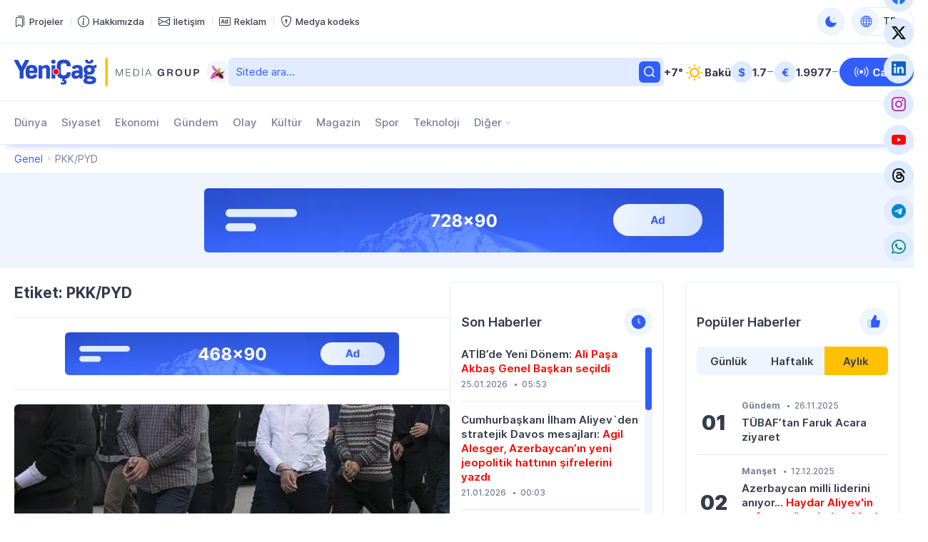

--- FILE ---
content_type: text/html; charset=UTF-8
request_url: https://yenicag.info/tag/pkkpyd/
body_size: 14018
content:
<!DOCTYPE html>
<html lang="tr" data-theme="light">
<head>
<meta charset="UTF-8" />
<meta name="viewport" content="width=device-width, initial-scale=1">
<meta http-equiv="x-dns-prefetch-control" content="on">
<link rel="preconnect" href="https://connect.facebook.net" crossorigin>
<link rel="preconnect" href="https://static.cloudflareinsights.com" crossorigin>
<link rel="dns-prefetch" href="https://googletagmanager.com">
<link rel="dns-prefetch" href="https://counter.yadro.ru">
<link rel="dns-prefetch" href="https://youtube.com">
<link rel="dns-prefetch" href="https://facebook.com">
<link rel="dns-prefetch" href="https://instagram.com">
<link rel="dns-prefetch" href="https://twitter.com">
<link rel="dns-prefetch" href="https://x.com">
<link rel="dns-prefetch" href="https://t.me">
<link rel="dns-prefetch" href="https://tiktok.com">
<title>PKK/PYD &#x2d; Yeni Çağ</title>
<meta name="robots" content="max-snippet:-1,max-image-preview:large,max-video-preview:-1" />
<link rel="canonical" href="https://yenicag.info/tag/pkkpyd" />
<link rel="next" href="https://yenicag.info/tag/pkkpyd/page/2" />
<meta property="og:type" content="website" />
<meta property="og:locale" content="tr_TR" />
<meta property="og:site_name" content="Yeni Çağ" />
<meta property="og:title" content="PKK/PYD" />
<meta property="og:url" content="https://yenicag.info/tag/pkkpyd" />
<meta property="og:image" content="https://yenicag.info/app/storage/2025/03/media-stream-mtu6a4.jpg" />
<meta property="og:image:width" content="1200" />
<meta property="og:image:height" content="630" />
<meta property="og:image:alt" content="media-stream" />
<meta name="twitter:card" content="summary_large_image" />
<meta name="twitter:title" content="PKK/PYD" />
<meta name="twitter:image" content="https://yenicag.info/app/storage/2025/03/media-stream-mtu6a4.jpg" />
<meta name="twitter:image:alt" content="media-stream" />
<meta name="google-site-verification" content="SPDYl4Rbu9aJzRpyV_sHzQq4yY9HDoPHPVWYvyITM08" />
<meta name="msvalidate.01" content="6A40A66DA7D53726D4CA89440A3E15C3" />
<meta name="yandex-verification" content="fff2485ea986077b" />
<script type="application/ld+json">{"@context":"https://schema.org","@graph":[{"@type":"WebSite","@id":"https://yenicag.info/#/schema/WebSite","url":"https://yenicag.info/","name":"Yeni Çağ","alternateName":"Yeni Çağ Media Group","description":"Şimdi bizim çağımız!","inLanguage":"tr","potentialAction":{"@type":"SearchAction","target":{"@type":"EntryPoint","urlTemplate":"https://yenicag.info/search/{search_term_string}"},"query-input":"required name=search_term_string"},"publisher":{"@type":"Organization","@id":"https://yenicag.info/#/schema/Organization","name":"Yeni Çağ Media Group","url":"https://yenicag.info/","sameAs":["https://facebook.com/yenicagmedia","https://x.com/yenicagmedia","https://instagram.com/yenicagmedia","https://youtube.com/yenicagmedia","http://linkedin.com/in/yenicagmedia"],"logo":{"@type":"ImageObject","url":"https://yenicag.info/app/storage/2025/01/media-favicon-3v7cil.png","contentUrl":"https://yenicag.info/app/storage/2025/01/media-favicon-3v7cil.png","width":512,"height":512,"contentSize":"232051"}}},{"@type":"CollectionPage","@id":"https://yenicag.info/tag/pkkpyd","url":"https://yenicag.info/tag/pkkpyd","name":"PKK/PYD &#x2d; Yeni Çağ","inLanguage":"tr","isPartOf":{"@id":"https://yenicag.info/#/schema/WebSite"},"breadcrumb":{"@type":"BreadcrumbList","@id":"https://yenicag.info/#/schema/BreadcrumbList","itemListElement":[{"@type":"ListItem","position":1,"item":"https://yenicag.info/","name":"Yeni Çağ"},{"@type":"ListItem","position":2,"name":"PKK/PYD"}]}}]}</script>
<link rel="alternate" type="application/rss+xml" href="https://yenicag.info/feed" title="Yeni Çağ"/>
<link rel="sitemap" type="application/xml" href="https://yenicag.info/sitemap.xml" title="Sitemap"/>
<link rel="sitemap" type="application/xml" href="https://yenicag.info/news-sitemap.xml" title="News Sitemap"/>
<meta name="theme-color" content="#ffffff" media="(prefers-color-scheme: light)">
<meta name="theme-color" content="#000000" media="(prefers-color-scheme: dark)">
<meta name="apple-mobile-web-app-title" content="Yeni Çağ">
<link rel="icon" type="image/png" href="https://yenicag.info/app/manifest/favicon-96x96.png?v=713e4d" sizes="96x96">
<link rel="icon" type="image/svg+xml" href="https://yenicag.info/app/manifest/favicon.svg?v=713e4d">
<link rel="apple-touch-icon" href="https://yenicag.info/app/manifest/apple-touch-icon.png?v=713e4d" sizes="180x180">
<link rel="manifest" href="https://yenicag.info/app/manifest/site.webmanifest?v=713e4d">
<link rel="alternate" hreflang="az" href="https://yenicag.az"/>
<link rel="alternate" hreflang="tr" href="https://yenicag.info"/>
<link rel="alternate" hreflang="ru" href="https://novayaepoxa.com"/>
<link rel="alternate" hreflang="x-default" href="https://yenicag.az"/>
<link rel='stylesheet' href='https://yenicag.info/app/frontend/main/assets/css/app.plugins.min.css?v=713e4d' media='all' />
<link rel='stylesheet' href='https://yenicag.info/app/frontend/main/assets/css/app.core.min.css?v=713e4d' media='all' />
<link rel='stylesheet' href='https://yenicag.info/app/frontend/main/assets/css/app.icon.min.css?v=713e4d' media='all' />
<link rel='stylesheet' href='https://yenicag.info/app/frontend/main/assets/css/app.font.min.css?v=713e4d' media='all' />
<link rel='stylesheet' href='https://yenicag.info/app/frontend/main/assets/css/app.desktop.min.css?v=713e4d' media='all' />
<script src="https://yenicag.info/app/frontend/main/assets/js/jquery.min.js?v=713e4d"></script>
<script>if (document.location.protocol != 'https:') {document.location = document.URL.replace(/^http:/i, 'https:');}</script>
<script>if ('serviceWorker' in navigator){navigator.serviceWorker.register('/service-worker.js').then(function(registration){}, function(error){console.log('Service worker registration failed:', error);});} else {console.log('Service workers are not supported.');}</script>
<!-- Google tag (gtag.js) -->
<script async src="https://www.googletagmanager.com/gtag/js?id=G-RY0ZCZX7E0"></script>
<script>
  window.dataLayer = window.dataLayer || [];
  function gtag(){dataLayer.push(arguments);}
  gtag('js', new Date());

  gtag('config', 'G-RY0ZCZX7E0');
</script>

<!-- Yandex.Metrika counter --> <script type="text/javascript" > (function(m,e,t,r,i,k,a){m[i]=m[i]||function(){(m[i].a=m[i].a||[]).push(arguments)}; m[i].l=1*new Date(); for (var j = 0; j < document.scripts.length; j++) {if (document.scripts[j].src === r) { return; }} k=e.createElement(t),a=e.getElementsByTagName(t)[0],k.async=1,k.src=r,a.parentNode.insertBefore(k,a)}) (window, document, "script", "https://mc.yandex.ru/metrika/tag.js", "ym"); ym(100401669, "init", { clickmap:true, trackLinks:true, accurateTrackBounce:true }); </script> <noscript><div><img src="https://mc.yandex.ru/watch/100401669" style="position:absolute; left:-9999px;" alt="" /></div></noscript> <!-- /Yandex.Metrika counter -->
</head>
<body id="app" class="is-chrome is-archive is-tag is-desktop">
<!-- Facebook tag (sdk.js) -->
<script>
  window.fbAsyncInit = function() {
    FB.init({
      appId      : '1770758326574664',
      xfbml      : true,
      version    : 'v22.0'
    });
    FB.AppEvents.logPageView();
  };

  (function(d, s, id){
     var js, fjs = d.getElementsByTagName(s)[0];
     if (d.getElementById(id)) {return;}
     js = d.createElement(s); js.id = id;
     js.src = "https://connect.facebook.net/tr_TR/sdk.js";
     fjs.parentNode.insertBefore(js, fjs);
   }(document, 'script', 'facebook-jssdk'));
</script>


<div id="overlay" class="overlay-area"></div>

<header id="header" class="header-area" role="banner" itemscope itemtype="http://schema.org/WPHeader">
    <section id="header-top" class="header-top-area">
        <div class="container">
            <div class="inner">
                <div class="inner-col">
                    <div class="area-menu">
                        <nav class="area-nav-pages"  aria_label="Sayfalar Gezintisi"><ul class="menu"><li class="menu-item has-icon"><span class="link"><a href="https://yenicagmediagroup.com/projects" target="_blank"title="Projeler sayfasına geç"aria-label="Projeler sayfasına geç"><span class="item-inner"><span class="icon"><i class="bi bi-bookmarks" aria-hidden="true"></i></span><span class="title before">Projeler</span></span></a></span></li><li class="menu-item has-icon"><span class="link"><a href="https://yenicag.info/about" title="Hakkımızda sayfasına geç"aria-label="Hakkımızda sayfasına geç"><span class="item-inner"><span class="icon"><i class="bi bi-info-circle" aria-hidden="true"></i></span><span class="title before">Hakkımızda</span></span></a></span></li><li class="menu-item has-icon"><span class="link"><a href="https://yenicag.info/contact" title="İletişim sayfasına geç"aria-label="İletişim sayfasına geç"><span class="item-inner"><span class="icon"><i class="bi bi-envelope" aria-hidden="true"></i></span><span class="title before">İletişim</span></span></a></span></li><li class="menu-item has-icon"><span class="link"><a href="https://yenicag.info/advertising" title="Reklam sayfasına geç"aria-label="Reklam sayfasına geç"><span class="item-inner"><span class="icon"><i class="bi bi-badge-ad" aria-hidden="true"></i></span><span class="title before">Reklam</span></span></a></span></li><li class="menu-item has-icon"><span class="link"><a href="https://yenicag.info/media-codex" title="Medya kodeks sayfasına geç"aria-label="Medya kodeks sayfasına geç"><span class="item-inner"><span class="icon"><i class="bi bi-shield-lock" aria-hidden="true"></i></span><span class="title before">Medya kodeks</span></span></a></span></li></ul></nav>
                    </div>
                </div>
                <div class="inner-col">
                    <div class="area-theme-switch">
                        <button class="light-mode-active" title="Temayı değiş" aria-label="Temayı değiş" type="button" data-theme-toggle><span class="icon"></span></button>
                    </div>
                    <div class="area-language-switch">
                        <div class="dropdown dropdown-checker"><button class="dropdown-toggle" title="Dili değiş" aria-label="Dili değiş" type="button" data-bs-toggle="dropdown" aria-expanded="false"><span class="icon"><i class="bi bi-globe"></i></span><span class="title">TR</span><span class="caret"></span></button><ul class="dropdown-menu"><li><h4 class="dropdown-header">Dili seçin</h4></li><li><hr class="dropdown-divider"></li><li class="tr active"><a href="https://www.yenicag.info" target="_self" title="Türkçe versiyonuna geç" aria-label="Türkçe versiyonuna geç" class="dropdown-item"><span class="icon"><img src="https://yenicag.info/app/storage/2025/01/tr.svg" width="64" height="64" alt="icon-0" class="me-2" decoding="async" loading="lazy"/></span><span class="title">Türkçe</span></a></li><li class="az"><a href="https://www.yenicag.az" target="_blank" title="Azərbaycan dili versiyasına keç" aria-label="Azərbaycan dili versiyasına keç" class="dropdown-item"><span class="icon"><img src="https://yenicag.info/app/storage/2025/01/az.svg" width="64" height="64" alt="icon-1" class="me-2" decoding="async" loading="lazy"/></span><span class="title">Azərbaycan dili</span></a></li><li class="ru"><a href="https://www.novayaepoxa.com/" target="_blank" title="Перейти на русскую версию" aria-label="Перейти на русскую версию" class="dropdown-item"><span class="icon"><img src="https://yenicag.info/app/storage/2025/01/ru.svg" width="64" height="64" alt="icon-2" class="me-2" decoding="async" loading="lazy"/></span><span class="title">Русский</span></a></li></ul></div>
                    </div>
                </div>
            </div>
        </div>
    </section>
    <section id="header-middle" class="header-middle-area">
        <div class="container">
            <div class="inner">
                <div class="inner-col">
                    <div class="area-logo">
                        <a href="https://yenicag.info/" title="Yeni Çağ - Şimdi bizim çağımız!" class="site-logo-link"><div class="site-logo-media"><img width="261" height="40" class="site-logo-image" src="https://yenicag.info/app/storage/2025/01/logo-header.svg" alt="yeni-cag" decoding="async" loading="lazy"/><img width="261" height="41" class="site-logo-image-dark" src="https://yenicag.info/app/storage/2025/01/logo-header-dark.svg" alt="yeni-cag" decoding="async" loading="lazy"/><img width="31" height="30" class="site-logo-icon" src="https://yenicag.info/app/storage/2025/01/media-logo-extra-xaribulbul-p3zbvs.png" alt="media-logo-extra-xaribulbul" decoding="async" loading="lazy"/></div><div class="site-logo-headline visually-hidden"><h2 class="site-title">Yeni Çağ</h2><p class="site-description">Şimdi bizim çağımız!</p></div></a>
                    </div>
                </div>
                <div class="inner-col">
                    <div class="area-search">
                        <form role="search"  method="get" class="search-form" action="https://yenicag.info/"><label for="search-form-2" class="visually-hidden">Ara</label><input type="search" id="search-form-2" name="s" class="search-field" autocomplete="off" minlength="3" placeholder="Sitede ara&hellip;" value="" required/><button type="submit" class="search-submit" title="Ara"><svg xmlns="http://www.w3.org/2000/svg" width="20" height="20" viewBox="0 0 20 20"><path d="M0,20v0ZM20,0V0ZM17.177,16.116l-2.728-2.727a7.012,7.012,0,1,0-1.06,1.06l2.727,2.728a.5.5,0,0,0,.707,0l.354-.354A.5.5,0,0,0,17.177,16.116ZM9,3.5A5.5,5.5,0,1,1,3.5,9,5.506,5.506,0,0,1,9,3.5Z" fill="currentColor"/></svg></form>
                    </div>
                </div>
                <div class="inner-col">
                    <div class="area-weather">
                        <a href="https://yenicag.info/weather" title="Hava durumu sayfasına geç" class="group"><div class="temp">+7&#176;</div><div class="condition"><img src="https://yenicag.info/app/frontend/main/assets/img/weather/clear.svg" with="30" height="30" alt="clear" decoding="async" loading="lazy"></div><div class="city">Bakü</div></a>
                    </div>
                </div>
                <div class="inner-col">
                    <div class="area-currency">
                        <a href="https://yenicag.info/currency" title="Döviz Kurları sayfasına geç" class="group"><div class="item"><div class="symbol">&#36;</div><div class="value">1.7</div><div class="status"><i class="bi bi-dash-lg neutral" aria-label="neutral"></i></div></div><div class="item"><div class="symbol">&#8364;</div><div class="value">1.9977</div><div class="status"><i class="bi bi-dash-lg neutral" aria-label="neutral"></i></div></div></a>
                    </div>
                </div>
                <div class="inner-col">
                    <div class="area-link">
                        <a href="https://yenicag.info/live" class="btn btn-color-01" title="Canlı yayın sayfasına geç" target="_self"><i class="bi bi-broadcast"></i><span>Canlı</span></a>
                    </div>
                </div>
            </div>
        </div>
    </section>
    <section id="header-bottom" class="header-bottom-area">
        <div class="container">
            <div class="inner">
                <div class="inner-col">
                    <div class="area-navigation">
                        <nav class="area-nav-categories"  aria_label="Kategori Gezintisi"><ul class="menu"><li class="menu-item"><span class="link"><a href="https://yenicag.info/category/dunya" title="Dünya sayfasına geç"aria-label="Dünya sayfasına geç">Dünya</a></span></li><li class="menu-item"><span class="link"><a href="https://yenicag.info/category/siyaset" title="Siyaset sayfasına geç"aria-label="Siyaset sayfasına geç">Siyaset</a></span></li><li class="menu-item"><span class="link"><a href="https://yenicag.info/category/ekonomi" title="Ekonomi sayfasına geç"aria-label="Ekonomi sayfasına geç">Ekonomi</a></span></li><li class="menu-item"><span class="link"><a href="https://yenicag.info/category/gundem" title="Gündem sayfasına geç"aria-label="Gündem sayfasına geç">Gündem</a></span></li><li class="menu-item"><span class="link"><a href="https://yenicag.info/category/olay" title="Olay sayfasına geç"aria-label="Olay sayfasına geç">Olay</a></span></li><li class="menu-item"><span class="link"><a href="https://yenicag.info/category/kultur" title="Kültür sayfasına geç"aria-label="Kültür sayfasına geç">Kültür</a></span></li><li class="menu-item"><span class="link"><a href="https://yenicag.info/category/magazin" title="Magazin sayfasına geç"aria-label="Magazin sayfasına geç">Magazin</a></span></li><li class="menu-item"><span class="link"><a href="https://yenicag.info/category/spor" title="Spor sayfasına geç"aria-label="Spor sayfasına geç">Spor</a></span></li><li class="menu-item"><span class="link"><a href="https://yenicag.info/category/teknoloji" title="Teknoloji sayfasına geç"aria-label="Teknoloji sayfasına geç">Teknoloji</a></span></li><li class="menu-item anchor has-child has-child-end"><span class="link"><a href="#" title="Diğer alt menüsünü aç"aria-label="Diğer alt menüsünü aç">Diğer</a><span class="caret"></span></span><ul class="submenu"><li class="menu-item"><span class="link"><a href="https://yenicag.info/category/roportaj" title="Röportaj sayfasına geç"aria-label="Röportaj sayfasına geç">Röportaj</a></span></li><li class="menu-item"><span class="link"><a href="https://yenicag.info/category/arastirma" title="Araştırma sayfasına geç"aria-label="Araştırma sayfasına geç">Araştırma</a></span></li><li class="menu-item"><span class="link"><a href="https://yenicag.info/category/analiz" title="Analiz sayfasına geç"aria-label="Analiz sayfasına geç">Analiz</a></span></li><li class="menu-item"><span class="link"><a href="https://yenicag.info/category/bilim" title="Bilim sayfasına geç"aria-label="Bilim sayfasına geç">Bilim</a></span></li><li class="menu-item"><span class="link"><a href="https://yenicag.info/category/egitim" title="Eğitim sayfasına geç"aria-label="Eğitim sayfasına geç">Eğitim</a></span></li><li class="menu-item"><span class="link"><a href="https://yenicag.info/category/saglik" title="Sağlık sayfasına geç"aria-label="Sağlık sayfasına geç">Sağlık</a></span></li><li class="menu-item"><span class="link"><a href="https://yenicag.info/category/yasam" title="Yaşam sayfasına geç"aria-label="Yaşam sayfasına geç">Yaşam</a></span></li><li class="menu-item"><span class="link"><a href="https://yenicag.info/category/ordu" title="Ordu sayfasına geç"aria-label="Ordu sayfasına geç">Ordu</a></span></li><li class="menu-item"><span class="link"><a href="https://yenicag.info/category/projects" title="Projeler sayfasına geç"aria-label="Projeler sayfasına geç">Projeler</a></span></li><li class="menu-item"><span class="link"><a href="https://yenicag.info/category/video-haberler" title="Video Haberler sayfasına geç"aria-label="Video Haberler sayfasına geç">Video Haberler</a></span></li><li class="menu-item"><span class="link"><a href="https://yenicag.info/category/foto-haberler" title="Foto Haberler sayfasına geç"aria-label="Foto Haberler sayfasına geç">Foto Haberler</a></span></li></ul></li></ul></nav>
                    </div>
                </div>
                <div class="inner-col">
                    <div class="area-social">
                        <div class="social-links-area colored-icon"><ul><li class="facebook has-icon"><a href="https://facebook.com/yenicagmedia" target="_blank" title="Facebook sayfamıza katıl" aria-label="Facebook sayfamıza katıl" rel="nofollow"><p class="links-caption"><span class="icon"><i class="bi bi-facebook"></i></span><span class="title visually-hidden before">Facebook</span></p></a></li><li class="twitter has-icon"><a href="https://www.x.com" target="_blank" title="Twiiter sayfamıza katıl" aria-label="Twiiter sayfamıza katıl" rel="nofollow"><p class="links-caption"><span class="icon"><i class="bi bi-twitter-x"></i></span><span class="title visually-hidden before">Twitter</span></p></a></li><li class="linkedin has-icon"><a href="http://linkedin.com/in/yenicagmedia" target="_blank" title="LinkedIn sayfamıza katıl" aria-label="LinkedIn sayfamıza katıl" rel="nofollow"><p class="links-caption"><span class="icon"><i class="bi bi-linkedin"></i></span><span class="title visually-hidden before">LinkedIn</span></p></a></li><li class="instagram has-icon"><a href="https://www.instagram.com/yenicagmedia" target="_blank" title="Instagram sayfamıza katıl" aria-label="Instagram sayfamıza katıl" rel="nofollow"><p class="links-caption"><span class="icon"><i class="bi bi-instagram"></i></span><span class="title visually-hidden before">Instagram</span></p></a></li><li class="youtube has-icon"><a href="https://www.youtube.com/yenicagmedia" target="_blank" title="YouTube kanalımıza katıl" aria-label="YouTube kanalımıza katıl" rel="nofollow"><p class="links-caption"><span class="icon"><i class="bi bi-youtube"></i></span><span class="title visually-hidden before">YouTube</span></p></a></li><li class="threads has-icon"><a href="https://www.threads.net/yenicagmedia" target="_blank" title="Thread sayfamıza katıl" aria-label="Thread sayfamıza katıl" rel="nofollow"><p class="links-caption"><span class="icon"><i class="bi bi-threads"></i></span><span class="title visually-hidden before">Threads</span></p></a></li><li class="telegram has-icon"><a href="https://t.me/yenicagaz" target="_blank" title="Telegram kanalımıza katıl" aria-label="Telegram kanalımıza katıl" rel="nofollow"><p class="links-caption"><span class="icon"><i class="bi bi-telegram"></i></span><span class="title visually-hidden before">Telegram</span></p></a></li><li class="whatsapp has-icon"><a href="https://whatsapp.com/channel/0029VaDKs9NBVJl3e5Rsbo3r" target="_blank" title="Whatsapp kanalımıza katıl" aria-label="Whatsapp kanalımıza katıl" rel="nofollow"><p class="links-caption"><span class="icon"><i class="bi bi-whatsapp"></i></span><span class="title visually-hidden before">Whatsapp</span></p></a></li></ul></div>
                    </div>
                </div>
            </div>
        </div>
    </section>
</header>

<section id="breadcrumb" class="breadcrumb-area">
    <div class="container">
        <div class="inner">
            <div class="inner-col">
                <nav class="area-trail scrollbar" aria-label="Gezinti"><ul class="list"><li class="item item-begin"><a href="https://yenicag.info" rel="home"><span>Genel</span></a></li><li class="item item-end"><span>PKK/PYD</span></li></ul></nav>
            </div>
        </div>
    </div>
</section>

<section id="ads-top" class="ads-top-area">
    <div class="container">
        <div class="area-widget widget-ads">
            <div id="widget_advertising-2" class="widget widget-ads widget_advertising_class widget-advertising"><div class="ads-container"><a href="https://yenicag.info/ads-click.php?id=251306&#038;redirect=https://yenicag.info/advertising" target="_blank" rel="nofollow"><img src="https://yenicag.info/app/storage/2025/02/media-Ads-728x90-n91lk6.png" alt="media-ads-728x90" width="728" height="90" decoding="async" loading="lazy"></a></div></div>        </div>
    </div>
</section>

<main id="main" class="main-area" role="main" itemscope itemtype="http://schema.org/WebPageElement">
    <section id="main-content" class="main-content-area">
        <div class="container">
            <div class="inner">
                <div class="inner-col-left">
                    <div class="inner-content">
                        <div class="inner-content-left">
                            <section class="area-content">
                                <div class="area-archive-details"><h1 class="title">Etiket: PKK/PYD</h1></div>
<div class="area-archive-widget area-widget"><div id="widget_advertising-3" class="widget widget-ads widget_advertising_class widget-advertising"><div class="ads-container"><a href="https://yenicag.info/ads-click.php?id=251307&#038;redirect=https://yenicag.info/advertising" target="_blank" rel="nofollow"><img src="https://yenicag.info/app/storage/2025/01/media-Ads-468x60-zexfaq.png" alt="media-ads-468x60" width="468" height="60" decoding="async" loading="lazy"></a></div></div></div>                                <div class="area-archive-list"><div class="area-archive-list-inner first-item-big"><article id="article-230049" class="article-item">
    <div class="article-inner">
        <div class="article-image"><figure class="featured-media"><a href="https://yenicag.info/ankarada-teror-operasyonu-17-gozalti" title="Ankara`da terör operasyonu: 17 gözaltı sayfasına geç" rel="bookmark"><img width="645" height="430" src="https://yenicag.info/app/storage/2018/10/Feto-davasi-645x430.jpg" class="featured-image" alt="featured-image-230049" decoding="async" loading="lazy"></a></figure></div>        <div class="article-caption">
            <h3 class="article-title"><a href="https://yenicag.info/ankarada-teror-operasyonu-17-gozalti" title="Ankara`da terör operasyonu: 17 gözaltı sayfasına geç" rel="bookmark">Ankara`da terör operasyonu:<span style="color: #ff0000"> 17 gözaltı</span></a></h3>            <div class="article-meta"><ul><li class="tax"><a href="https://yenicag.info/category/gundem" title="Gündem sayfasına geç" rel="bookmark">Gündem</a></li><li class="date date-only"><time class="published-date" datetime="2019-11-27T14:30:37+03:00">
				<span class="d">27 Kasım 2019</span>
			</time></li></ul></div>        </div>
    </div>
</article>
<article id="article-229795" class="article-item">
    <div class="article-inner">
        <div class="article-image"><figure class="featured-media"><a href="https://yenicag.info/turkiye-s-400leri-amerika-da-guleni-iade-etmeyecek-azerbaycanli-uzman" title="&#8220;Türkiye S-400`leri, Amerika da Gülen`i iade etmeyecek&#8221; &#8211; Azerbaycanlı uzman sayfasına geç" rel="bookmark"><img width="645" height="430" src="https://yenicag.info/app/storage/2019/11/Erdogan-2-645x430.jpg" class="featured-image" alt="featured-image-229795" decoding="async" loading="lazy"></a></figure></div>        <div class="article-caption">
            <h3 class="article-title"><a href="https://yenicag.info/turkiye-s-400leri-amerika-da-guleni-iade-etmeyecek-azerbaycanli-uzman" title="&#8220;Türkiye S-400`leri, Amerika da Gülen`i iade etmeyecek&#8221; &#8211; Azerbaycanlı uzman sayfasına geç" rel="bookmark"><span style="color: #ff0000">"Türkiye S-400`leri, Amerika da Gülen`i iade etmeyecek"</span> - Azerbaycanlı uzman</a></h3>            <div class="article-meta"><ul><li class="tax"><a href="https://yenicag.info/category/gundem" title="Gündem sayfasına geç" rel="bookmark">Gündem</a></li><li class="date date-only"><time class="published-date" datetime="2019-11-14T14:45:28+03:00">
				<span class="d">14 Kasım 2019</span>
			</time></li></ul></div>        </div>
    </div>
</article>
<article id="article-223583" class="article-item">
    <div class="article-inner">
        <div class="article-image"><figure class="featured-media"><a href="https://yenicag.info/suriyeden-turk-karakollarina-eylem-emri-kandilden" title="Suriye&#8217;den Türk karakollarına eylem emri Kandil&#8217;den sayfasına geç" rel="bookmark"><img width="645" height="430" src="https://yenicag.info/app/storage/2018/11/pkk-2-645x430.jpg" class="featured-image" alt="featured-image-223583" decoding="async" loading="lazy"></a></figure></div>        <div class="article-caption">
            <h3 class="article-title"><a href="https://yenicag.info/suriyeden-turk-karakollarina-eylem-emri-kandilden" title="Suriye&#8217;den Türk karakollarına eylem emri Kandil&#8217;den sayfasına geç" rel="bookmark">Suriye&#8217;den Türk karakollarına eylem emri Kandil&#8217;den</a></h3>            <div class="article-meta"><ul><li class="tax"><a href="https://yenicag.info/category/gundem" title="Gündem sayfasına geç" rel="bookmark">Gündem</a></li><li class="date date-only"><time class="published-date" datetime="2018-11-21T14:45:55+03:00">
				<span class="d">21 Kasım 2018</span>
			</time></li></ul></div>        </div>
    </div>
</article>
<article id="article-223407" class="article-item">
    <div class="article-inner">
        <div class="article-image"><figure class="featured-media"><a href="https://yenicag.info/pkk-elebaslari-hakkinda-bilgi-verene-surpriz-odul-adbden" title="PKK elebaşları hakkında bilgi verene sürpriz ödül: ADB&#8217;den sayfasına geç" rel="bookmark"><img width="645" height="430" src="https://yenicag.info/app/storage/2018/11/terroristler-645x430.jpg" class="featured-image" alt="featured-image-223407" decoding="async" loading="lazy"></a></figure></div>        <div class="article-caption">
            <h3 class="article-title"><a href="https://yenicag.info/pkk-elebaslari-hakkinda-bilgi-verene-surpriz-odul-adbden" title="PKK elebaşları hakkında bilgi verene sürpriz ödül: ADB&#8217;den sayfasına geç" rel="bookmark">PKK elebaşları hakkında bilgi verene sürpriz ödül: <span style="color: #ff0000;">ADB'den</span></a></h3>            <div class="article-meta"><ul><li class="tax"><a href="https://yenicag.info/category/gundem" title="Gündem sayfasına geç" rel="bookmark">Gündem</a></li><li class="date date-only"><time class="published-date" datetime="2018-11-07T11:51:55+03:00">
				<span class="d">7 Kasım 2018</span>
			</time></li></ul></div>        </div>
    </div>
</article>
<article id="article-223022" class="article-item">
    <div class="article-inner">
        <div class="article-image"><figure class="featured-media"><a href="https://yenicag.info/almanyada-binlerce-pkk-mensubu-rahatca-dolasmaktadir-erdogan" title="Almanya&#8217;da binlerce PKK mensubu rahatca dolaşmaktadır &#8211; Erdoğan sayfasına geç" rel="bookmark"><img width="645" height="430" src="https://yenicag.info/app/storage/2018/09/Erdogan-esas-645x430.jpg" class="featured-image" alt="featured-image-223022" decoding="async" loading="lazy"></a></figure></div>        <div class="article-caption">
            <h3 class="article-title"><a href="https://yenicag.info/almanyada-binlerce-pkk-mensubu-rahatca-dolasmaktadir-erdogan" title="Almanya&#8217;da binlerce PKK mensubu rahatca dolaşmaktadır &#8211; Erdoğan sayfasına geç" rel="bookmark">Almanya'da binlerce PKK mensubu rahatca dolaşmaktadır - <span style="color: #ff0000;">Erdoğan</span></a></h3>            <div class="article-meta"><ul><li class="tax"><a href="https://yenicag.info/category/gundem" title="Gündem sayfasına geç" rel="bookmark">Gündem</a></li><li class="date date-only"><time class="published-date" datetime="2018-09-29T10:02:11+03:00">
				<span class="d">29 Eylül 2018</span>
			</time></li></ul></div>        </div>
    </div>
</article>
<article id="article-222999" class="article-item">
    <div class="article-inner">
        <div class="article-image"><figure class="featured-media"><a href="https://yenicag.info/pkkya-ait-siginak-barinak-ve-silah-mevzileri-imha-edildi" title="PKK&#8217;ya ait sığınak, barınak ve silah mevzileri imha edildi sayfasına geç" rel="bookmark"><img width="645" height="430" src="https://yenicag.info/app/storage/2018/09/Hava-herakati-645x430.jpg" class="featured-image" alt="featured-image-222999" decoding="async" loading="lazy"></a></figure></div>        <div class="article-caption">
            <h3 class="article-title"><a href="https://yenicag.info/pkkya-ait-siginak-barinak-ve-silah-mevzileri-imha-edildi" title="PKK&#8217;ya ait sığınak, barınak ve silah mevzileri imha edildi sayfasına geç" rel="bookmark">PKK&#8217;ya ait sığınak, barınak ve silah mevzileri imha edildi</a></h3>            <div class="article-meta"><ul><li class="tax"><a href="https://yenicag.info/category/gundem" title="Gündem sayfasına geç" rel="bookmark">Gündem</a></li><li class="date date-only"><time class="published-date" datetime="2018-09-27T10:33:09+03:00">
				<span class="d">27 Eylül 2018</span>
			</time></li></ul></div>        </div>
    </div>
</article>
<article id="article-222948" class="article-item">
    <div class="article-inner">
        <div class="article-image"><figure class="featured-media"><a href="https://yenicag.info/adbden-ypg-pkk-bolgesine-askeri-sevkiyat" title="ADB&#8217;den YPG/PKK bölgesine askeri sevkiyat sayfasına geç" rel="bookmark"><img width="645" height="430" src="https://yenicag.info/app/storage/2018/09/Muhummat-645x430.jpg" class="featured-image" alt="featured-image-222948" decoding="async" loading="lazy"></a></figure></div>        <div class="article-caption">
            <h3 class="article-title"><a href="https://yenicag.info/adbden-ypg-pkk-bolgesine-askeri-sevkiyat" title="ADB&#8217;den YPG/PKK bölgesine askeri sevkiyat sayfasına geç" rel="bookmark">ADB&#8217;den YPG/PKK bölgesine askeri sevkiyat</a></h3>            <div class="article-meta"><ul><li class="tax"><a href="https://yenicag.info/category/gundem" title="Gündem sayfasına geç" rel="bookmark">Gündem</a></li><li class="date date-only"><time class="published-date" datetime="2018-09-21T14:57:26+03:00">
				<span class="d">21 Eylül 2018</span>
			</time></li></ul></div>        </div>
    </div>
</article>
<article id="article-222055" class="article-item">
    <div class="article-inner">
        <div class="article-image"><figure class="featured-media"><a href="https://yenicag.info/batmandan-aci-haber-pkkdan-kalles-pusu" title="Batman&#8217;dan acı haber: PKK&#8217;dan kalleş pusu sayfasına geç" rel="bookmark"><img width="645" height="360" src="https://yenicag.info/app/storage/2018/01/afrin-den-kara-haber-geldi-1-askerimiz-sehit-oldu_10483928_62-645x360.jpg" class="featured-image" alt="featured-image-222055" decoding="async" loading="lazy"></a></figure></div>        <div class="article-caption">
            <h3 class="article-title"><a href="https://yenicag.info/batmandan-aci-haber-pkkdan-kalles-pusu" title="Batman&#8217;dan acı haber: PKK&#8217;dan kalleş pusu sayfasına geç" rel="bookmark">Batman&#8217;dan acı haber: PKK&#8217;dan kalleş pusu</a></h3>            <div class="article-meta"><ul><li class="tax"><a href="https://yenicag.info/category/gundem" title="Gündem sayfasına geç" rel="bookmark">Gündem</a></li><li class="date date-only"><time class="published-date" datetime="2018-03-24T18:28:13+03:00">
				<span class="d">24 Mart 2018</span>
			</time></li></ul></div>        </div>
    </div>
</article>
<article id="article-221909" class="article-item">
    <div class="article-inner">
        <div class="article-image"><figure class="featured-media"><a href="https://yenicag.info/eylem-icin-istanbula-gelen-pkklilar-yakalandi" title="Eylem için İstanbul&#8217;a gelen PKK’lılar yakalandı sayfasına geç" rel="bookmark"><img width="645" height="430" src="https://yenicag.info/app/storage/2017/04/tr.yencag.az_2017-04-07_09-38-59-645x430.jpg" class="featured-image" alt="featured-image-221909" decoding="async" loading="lazy"></a></figure></div>        <div class="article-caption">
            <h3 class="article-title"><a href="https://yenicag.info/eylem-icin-istanbula-gelen-pkklilar-yakalandi" title="Eylem için İstanbul&#8217;a gelen PKK’lılar yakalandı sayfasına geç" rel="bookmark">Eylem için İstanbul&#8217;a gelen PKK’lılar yakalandı</a></h3>            <div class="article-meta"><ul><li class="tax"><a href="https://yenicag.info/category/olay" title="Olay sayfasına geç" rel="bookmark">Olay</a></li><li class="date date-only"><time class="published-date" datetime="2018-03-18T13:21:19+03:00">
				<span class="d">18 Mart 2018</span>
			</time></li></ul></div>        </div>
    </div>
</article>
<article id="article-220951" class="article-item">
    <div class="article-inner">
        <div class="article-image"><figure class="featured-media"><a href="https://yenicag.info/esad-rejimine-bagli-gucler-afrine-girmeye-basladi" title="Esad rejimine bağlı güçler, Afrin&#8217;e girmeye başladı sayfasına geç" rel="bookmark"><img width="645" height="369" src="https://yenicag.info/app/storage/2017/02/tr.yencag.az_2017-02-25_09-57-59-645x369.jpg" class="featured-image" alt="featured-image-220951" decoding="async" loading="lazy"></a></figure></div>        <div class="article-caption">
            <h3 class="article-title"><a href="https://yenicag.info/esad-rejimine-bagli-gucler-afrine-girmeye-basladi" title="Esad rejimine bağlı güçler, Afrin&#8217;e girmeye başladı sayfasına geç" rel="bookmark">Esad rejimine bağlı güçler, Afrin&#8217;e girmeye başladı</a></h3>            <div class="article-meta"><ul><li class="tax"><a href="https://yenicag.info/category/gundem" title="Gündem sayfasına geç" rel="bookmark">Gündem</a></li><li class="date date-only"><time class="published-date" datetime="2018-02-20T21:41:29+03:00">
				<span class="d">20 Şubat 2018</span>
			</time></li></ul></div>        </div>
    </div>
</article>
</div><nav class="pagination"><ul><li class="item active"><span aria-current="page" class="item-numbers current">1</span></li><li class="item"><a title="Sayfa 2" aria-label="Sayfa 2" class="item-numbers" href="https://yenicag.info/tag/pkkpyd/page/2">2</a></li><li class="item next"><a title="İlerideki sayfa" aria-label="İlerideki sayfa"  class="next item-numbers" href="https://yenicag.info/tag/pkkpyd/page/2"><i class="bi bi-chevron-right"></i></a></li></ul></nav></div>                            </section>
                        </div>
                        <div class="inner-content-right">
                            <aside class="area-widget">
                                <div id="widget_lent-2" class="widget widget_lent_class widget-lent"><h4 class="widget-title"><span class="widget-title-inner"><span class="widget-title-text">Son Haberler</span><span class="widget-title-icon"><img src="https://yenicag.info/app/storage/2025/02/widget-lent.svg" alt="widget-title-icon" width="25" height="25" decoding="async" loading="lazy"></span></span></h4><div class="widget-container"><div class="lent-start"><div class="lent-scroll" data-simplebar data-simplebar-auto-hide="false"><div class="widget-inner"><div class="article-item"><div class="article-inner"><div class="article-caption"><div class="article-title"><a href="https://yenicag.info/atib-de-yeni-donem-ali-pasa-akbas-genel-baskan-secildi" title="ATİB’de Yeni Dönem: Ali Paşa Akbaş Genel Başkan seçildi sayfasına geç" rel="bookmark">ATİB’de Yeni Dönem: <span style="color: #ff0000;">Ali Paşa Akbaş Genel Başkan seçildi</span></a></div><div class="article-meta"><ul><li class="date date-only"><time class="published-date" datetime="2026-01-25T05:53:57+03:00"><span class="d">25.01.2026</span></time></li><li class="date date-only"><time class="published-date" datetime="2026-01-25T05:53:57+03:00"><span class="d">05:53</span></time></li></ul></div></div></div></div><div class="article-item"><div class="article-inner"><div class="article-caption"><div class="article-title"><a href="https://yenicag.info/cumhurbaskani-ilham-aliyev-den-stratejik-davos-mesajlari-agil-alesger-azerbaycan-in-yeni-jeopolitik-hattinin-sifrelerini-yazdi" title="Cumhurbaşkanı İlham Aliyev`den stratejik Davos mesajları: Agil Alesger, Azerbaycan’ın yeni jeopolitik hattının şifrelerini yazdı  sayfasına geç" rel="bookmark">Cumhurbaşkanı İlham Aliyev`den stratejik Davos mesajları: <span style="color: #ff0000;">Agil Alesger, Azerbaycan’ın yeni jeopolitik hattının şifrelerini yazdı </span></a></div><div class="article-meta"><ul><li class="date date-only"><time class="published-date" datetime="2026-01-21T00:03:38+03:00"><span class="d">21.01.2026</span></time></li><li class="date date-only"><time class="published-date" datetime="2026-01-21T00:03:38+03:00"><span class="d">00:03</span></time></li></ul></div></div></div></div><div class="article-item"><div class="article-inner"><div class="article-caption"><div class="article-title"><a href="https://yenicag.info/20-ocak-katliami-nin-36-yil-donumu" title="20 Ocak Katliamı&#8217;nın 36. yıl dönümü sayfasına geç" rel="bookmark">20 Ocak Katliamı&#8217;nın 36. yıl dönümü</a></div><div class="article-meta"><ul><li class="date date-only"><time class="published-date" datetime="2026-01-20T09:05:22+03:00"><span class="d">20.01.2026</span></time></li><li class="date date-only"><time class="published-date" datetime="2026-01-20T09:05:22+03:00"><span class="d">09:05</span></time></li></ul></div></div></div></div><div class="article-item"><div class="article-inner"><div class="article-caption"><div class="article-title"><a href="https://yenicag.info/susturulan-halktan-galip-millete" title="Susturulan halktan galip millete sayfasına geç" rel="bookmark">Susturulan halktan galip millete</a></div><div class="article-meta"><ul><li class="date date-only"><time class="published-date" datetime="2026-01-19T18:58:36+03:00"><span class="d">19.01.2026</span></time></li><li class="date date-only"><time class="published-date" datetime="2026-01-19T18:58:36+03:00"><span class="d">18:58</span></time></li></ul></div></div></div></div><div class="article-item"><div class="article-inner"><div class="article-caption"><div class="article-title"><a href="https://yenicag.info/guney-azerbaycanlilar-iran-rejimini-protesto-etti" title="Güney Azerbaycanlılar İran rejimini protesto etti sayfasına geç" rel="bookmark">Güney Azerbaycanlılar İran rejimini protesto etti</a></div><div class="article-meta"><ul><li class="date date-only"><time class="published-date" datetime="2026-01-19T15:17:22+03:00"><span class="d">19.01.2026</span></time></li><li class="date date-only"><time class="published-date" datetime="2026-01-19T15:17:22+03:00"><span class="d">15:17</span></time></li></ul></div></div></div></div><div class="article-item"><div class="article-inner"><div class="article-caption"><div class="article-title"><a href="https://yenicag.info/mulki-idare-camiasinin-sesi-daha-gur-cikacak-mia-medya-grubu-geliyor" title="Mülki İdare camiasının sesi daha gür çıkacak! MİA Medya Grubu geliyor&#8230; sayfasına geç" rel="bookmark">Mülki İdare camiasının sesi daha gür çıkacak! <span style="color: #ff0000;">MİA Medya Grubu geliyor...</span></a></div><div class="article-meta"><ul><li class="date date-only"><time class="published-date" datetime="2026-01-18T23:45:17+03:00"><span class="d">18.01.2026</span></time></li><li class="date date-only"><time class="published-date" datetime="2026-01-18T23:45:17+03:00"><span class="d">23:45</span></time></li></ul></div></div></div></div><div class="article-item"><div class="article-inner"><div class="article-caption"><div class="article-title"><a href="https://yenicag.info/iran-da-yanlislara-karsi-yapilan-daha-buyuk-yanlislar-tenzile-rustemhanli-yaziyor" title="İran’da yanlışlara karşı yapılan daha büyük yanlışlar &#8211; Tenzile Rüstemhanlı yazıyor sayfasına geç" rel="bookmark">İran’da yanlışlara karşı yapılan daha büyük yanlışlar -<span style="color: #ff0000;"> Tenzile Rüstemhanlı yazıyor</span></a></div><div class="article-meta"><ul><li class="date date-only"><time class="published-date" datetime="2026-01-13T09:17:02+03:00"><span class="d">13.01.2026</span></time></li><li class="date date-only"><time class="published-date" datetime="2026-01-13T09:17:02+03:00"><span class="d">09:17</span></time></li></ul></div></div></div></div><div class="article-item"><div class="article-inner"><div class="article-caption"><div class="article-title"><a href="https://yenicag.info/t-c-ticaret-bakanligi-ndan-turkchem-2026-fuari-katilimcilarina-destek" title="T.C. Ticaret Bakanlığı’ndan TURKCHEM 2026 Fuarı Katılımcılarına Destek sayfasına geç" rel="bookmark">T.C. Ticaret Bakanlığı’ndan TURKCHEM 2026 Fuarı Katılımcılarına Destek</a></div><div class="article-meta"><ul><li class="date date-only"><time class="published-date" datetime="2026-01-12T14:53:42+03:00"><span class="d">12.01.2026</span></time></li><li class="date date-only"><time class="published-date" datetime="2026-01-12T14:53:42+03:00"><span class="d">14:53</span></time></li></ul></div></div></div></div><div class="article-item"><div class="article-inner"><div class="article-caption"><div class="article-title"><a href="https://yenicag.info/bir-dusman-tweeti-turkiye-yi-tek-yumruk-yapti-azerbaycan-milletvekili-tenzile-rustemhanli-yaziyor" title="Bir düşman tweeti Türkiye’yi tek yumruk yaptı – Azerbaycan Milletvekili Tenzile Rüstemhanlı yazıyor sayfasına geç" rel="bookmark">Bir düşman tweeti Türkiye’yi tek yumruk yaptı – <span style="color: #ff0000;">Azerbaycan Milletvekili Tenzile Rüstemhanlı yazıyor</span></a></div><div class="article-meta"><ul><li class="date date-only"><time class="published-date" datetime="2026-01-09T16:41:03+03:00"><span class="d">09.01.2026</span></time></li><li class="date date-only"><time class="published-date" datetime="2026-01-09T16:41:03+03:00"><span class="d">16:41</span></time></li></ul></div></div></div></div><div class="article-item"><div class="article-inner"><div class="article-caption"><div class="article-title"><a href="https://yenicag.info/azerbaycan-kazakistan-ve-turkmenistan-dunyayi-birbirine-baglayacak" title="Azerbaycan, Kazakistan ve Türkmenistan dünyayı birbirine bağlayacak sayfasına geç" rel="bookmark">Azerbaycan, Kazakistan ve Türkmenistan dünyayı birbirine bağlayacak</a></div><div class="article-meta"><ul><li class="date date-only"><time class="published-date" datetime="2026-01-07T17:03:38+03:00"><span class="d">07.01.2026</span></time></li><li class="date date-only"><time class="published-date" datetime="2026-01-07T17:03:38+03:00"><span class="d">17:03</span></time></li></ul></div></div></div></div><div class="article-item"><div class="article-inner"><div class="article-caption"><div class="article-title"><a href="https://yenicag.info/turk-devletleri-dunya-ortalamasinin-iki-kati-buyudu" title="Türk devletleri dünya ortalamasının iki katı büyüdü sayfasına geç" rel="bookmark">Türk devletleri dünya ortalamasının iki katı büyüdü</a></div><div class="article-meta"><ul><li class="date date-only"><time class="published-date" datetime="2026-01-07T13:52:10+03:00"><span class="d">07.01.2026</span></time></li><li class="date date-only"><time class="published-date" datetime="2026-01-07T13:52:10+03:00"><span class="d">13:52</span></time></li></ul></div></div></div></div><div class="article-item"><div class="article-inner"><div class="article-caption"><div class="article-title"><a href="https://yenicag.info/kazakistan-cumhurbaskani-kasim-comert-tokayev-sembolik-bir-isme-sahip-olan-turkistan-gazetesine-roportaj-verdi" title="Kazakistan Cumhurbaşkanı Kasım Cömert Tokayev, sembolik bir isme sahip olan “Türkistan” gazetesine röportaj verdi sayfasına geç" rel="bookmark">Kazakistan Cumhurbaşkanı Kasım Cömert Tokayev, sembolik bir isme sahip olan “Türkistan” gazetesine röportaj verdi</a></div><div class="article-meta"><ul><li class="date date-only"><time class="published-date" datetime="2026-01-06T10:58:47+03:00"><span class="d">06.01.2026</span></time></li><li class="date date-only"><time class="published-date" datetime="2026-01-06T10:58:47+03:00"><span class="d">10:58</span></time></li></ul></div></div></div></div><div class="article-item"><div class="article-inner"><div class="article-caption"><div class="article-title"><a href="https://yenicag.info/cumhurbaskani-aliyev-abd-senatosu-silahli-kuvvetler-komitesi-uyelerini-kabul-etti" title="Cumhurbaşkanı Aliyev, ABD Senatosu Silahlı Kuvvetler Komitesi üyelerini kabul etti sayfasına geç" rel="bookmark">Cumhurbaşkanı Aliyev, ABD Senatosu Silahlı Kuvvetler Komitesi üyelerini kabul etti</a></div><div class="article-meta"><ul><li class="date date-only"><time class="published-date" datetime="2026-01-04T17:48:24+03:00"><span class="d">04.01.2026</span></time></li><li class="date date-only"><time class="published-date" datetime="2026-01-04T17:48:24+03:00"><span class="d">17:48</span></time></li></ul></div></div></div></div><div class="article-item"><div class="article-inner"><div class="article-caption"><div class="article-title"><a href="https://yenicag.info/dunya-azerbaycanlilar-dayanisma-gunu-istanbul-da-kutlandi" title="Dünya Azerbaycanlılar Dayanışma Günü İstanbul’da Kutlandı sayfasına geç" rel="bookmark">Dünya Azerbaycanlılar Dayanışma Günü İstanbul’da Kutlandı</a></div><div class="article-meta"><ul><li class="date date-only"><time class="published-date" datetime="2025-12-29T14:48:23+03:00"><span class="d">29.12.2025</span></time></li><li class="date date-only"><time class="published-date" datetime="2025-12-29T14:48:23+03:00"><span class="d">14:48</span></time></li></ul></div></div></div></div><div class="article-item"><div class="article-inner"><div class="article-caption"><div class="article-title"><a href="https://yenicag.info/yalova-da-duzenlenen-teror-orgutu-deas-operasyonunda-3-polis-sehit-oldu" title="Yalova&#8217;da düzenlenen terör örgütü DEAŞ operasyonunda 3 polis şehit oldu sayfasına geç" rel="bookmark">Yalova&#8217;da düzenlenen terör örgütü DEAŞ operasyonunda 3 polis şehit oldu</a></div><div class="article-meta"><ul><li class="date date-only"><time class="published-date" datetime="2025-12-29T11:54:51+03:00"><span class="d">29.12.2025</span></time></li><li class="date date-only"><time class="published-date" datetime="2025-12-29T11:54:51+03:00"><span class="d">11:54</span></time></li></ul></div></div></div></div><div class="article-item"><div class="article-inner"><div class="article-caption"><div class="article-title"><a href="https://yenicag.info/kazakistan-gecen-yil-dusurulen-azerbaycan-ucagina-iliskin-sorusturma-ara-raporunu-yayimladi" title="Kazakistan geçen yıl düşürülen Azerbaycan uçağına ilişkin soruşturma ara raporunu yayımladı sayfasına geç" rel="bookmark">Kazakistan geçen yıl düşürülen Azerbaycan uçağına ilişkin soruşturma ara raporunu yayımladı</a></div><div class="article-meta"><ul><li class="date date-only"><time class="published-date" datetime="2025-12-26T17:54:30+03:00"><span class="d">26.12.2025</span></time></li><li class="date date-only"><time class="published-date" datetime="2025-12-26T17:54:30+03:00"><span class="d">17:54</span></time></li></ul></div></div></div></div><div class="article-item"><div class="article-inner"><div class="article-caption"><div class="article-title"><a href="https://yenicag.info/azerbaycan-da-yenilenmis-50-manatlik-banknotlar-dolasima-girdi" title="Azerbaycan’da yenilenmiş 50 manatlık banknotlar dolaşıma girdi sayfasına geç" rel="bookmark">Azerbaycan’da yenilenmiş 50 manatlık banknotlar dolaşıma girdi</a></div><div class="article-meta"><ul><li class="date date-only"><time class="published-date" datetime="2025-12-26T14:54:16+03:00"><span class="d">26.12.2025</span></time></li><li class="date date-only"><time class="published-date" datetime="2025-12-26T14:54:16+03:00"><span class="d">14:54</span></time></li></ul></div></div></div></div><div class="article-item"><div class="article-inner"><div class="article-caption"><div class="article-title"><a href="https://yenicag.info/aygun-attar-dan-ilham-aliyev-e-dogum-gunu-tebrigi-turk-milletinin-duygularina-tercuman-olan-yigit-devlet-baskani" title="Aygün Attar`dan İlham Aliyev`e doğum günü TEBRİĞİ: &#8220;Türk milletinin duygularına tercüman olan yiğit Devlet Başkanı&#8221; sayfasına geç" rel="bookmark">Aygün Attar`dan İlham Aliyev`e doğum günü TEBRİĞİ: <span style="color: #ff0000;">"Türk milletinin duygularına tercüman olan yiğit Devlet Başkanı"</span></a></div><div class="article-meta"><ul><li class="date date-only"><time class="published-date" datetime="2025-12-24T11:09:10+03:00"><span class="d">24.12.2025</span></time></li><li class="date date-only"><time class="published-date" datetime="2025-12-24T11:09:10+03:00"><span class="d">11:09</span></time></li></ul></div></div></div></div><div class="article-item"><div class="article-inner"><div class="article-caption"><div class="article-title"><a href="https://yenicag.info/ratem-de-degisim-kazandi-vedat-gundogan-baskan-secildi" title="RATEM&#8217;de değişim kazandı; Vedat Gündoğan başkan seçildi sayfasına geç" rel="bookmark">RATEM&#8217;de değişim kazandı; Vedat Gündoğan başkan seçildi</a></div><div class="article-meta"><ul><li class="date date-only"><time class="published-date" datetime="2025-12-22T14:45:38+03:00"><span class="d">22.12.2025</span></time></li><li class="date date-only"><time class="published-date" datetime="2025-12-22T14:45:38+03:00"><span class="d">14:45</span></time></li></ul></div></div></div></div><div class="article-item"><div class="article-inner"><div class="article-caption"><div class="article-title"><a href="https://yenicag.info/cumhurbaskani-yardimcisi-yilmaz-azerbaycan-da" title="Cumhurbaşkanı Yardımcısı Yılmaz, Azerbaycan&#8217;da sayfasına geç" rel="bookmark">Cumhurbaşkanı Yardımcısı Yılmaz, Azerbaycan&#8217;da</a></div><div class="article-meta"><ul><li class="date date-only"><time class="published-date" datetime="2025-12-22T14:29:19+03:00"><span class="d">22.12.2025</span></time></li><li class="date date-only"><time class="published-date" datetime="2025-12-22T14:29:19+03:00"><span class="d">14:29</span></time></li></ul></div></div></div></div><div class="article-item"><div class="article-inner"><div class="article-caption"><div class="article-title"><a href="https://yenicag.info/turkiye-ve-azerbaycan-tercihli-ticaret-anlasmasi-cercevesini-daha-da-genisletiyor" title="Türkiye ve Azerbaycan, Tercihli Ticaret Anlaşması çerçevesini daha da genişletiyor sayfasına geç" rel="bookmark">Türkiye ve Azerbaycan, Tercihli Ticaret Anlaşması çerçevesini daha da genişletiyor</a></div><div class="article-meta"><ul><li class="date date-only"><time class="published-date" datetime="2025-12-18T12:18:25+03:00"><span class="d">18.12.2025</span></time></li><li class="date date-only"><time class="published-date" datetime="2025-12-18T12:18:25+03:00"><span class="d">12:18</span></time></li></ul></div></div></div></div><div class="article-item"><div class="article-inner"><div class="article-caption"><div class="article-title"><a href="https://yenicag.info/ratem-baskan-adayi-gundogan-yerel-radyolarin-telif-ucretini-ratem-odeyecek" title="RATEM Başkan Adayı Gündoğan: Yerel Radyoların Telif Ücretini RATEM ödeyecek sayfasına geç" rel="bookmark">RATEM Başkan Adayı Gündoğan: Yerel Radyoların Telif Ücretini RATEM ödeyecek</a></div><div class="article-meta"><ul><li class="date date-only"><time class="published-date" datetime="2025-12-16T15:31:14+03:00"><span class="d">16.12.2025</span></time></li><li class="date date-only"><time class="published-date" datetime="2025-12-16T15:31:14+03:00"><span class="d">15:31</span></time></li></ul></div></div></div></div><div class="article-item"><div class="article-inner"><div class="article-caption"><div class="article-title"><a href="https://yenicag.info/azerbaycan-milli-liderini-aniyor-haydar-aliyev-in-vefatinin-uzerinden-22-yil-gecti" title="Azerbaycan milli liderini anıyor&#8230; Haydar Aliyev&#8217;in vefatının üzerinden 22 yıl geçti sayfasına geç" rel="bookmark">Azerbaycan milli liderini anıyor... <span style="color: #ff0000;">Haydar Aliyev'in vefatının üzerinden 22 yıl geçti</span></a></div><div class="article-meta"><ul><li class="date date-only"><time class="published-date" datetime="2025-12-12T10:40:39+03:00"><span class="d">12.12.2025</span></time></li><li class="date date-only"><time class="published-date" datetime="2025-12-12T10:40:39+03:00"><span class="d">10:40</span></time></li></ul></div></div></div></div><div class="article-item"><div class="article-inner"><div class="article-caption"><div class="article-title"><a href="https://yenicag.info/mustafa-sentop-tan-yeni-anayasa-cumhurbaskanligi-gorev-suresi-ve-can-atalay-karari-hakkinda-onemli-aciklamalar" title="Mustafa Şentop’tan Yeni Anayasa, Cumhurbaşkanlığı Görev Süresi ve Can Atalay Kararı Hakkında Önemli Açıklamalar sayfasına geç" rel="bookmark">Mustafa Şentop’tan Yeni Anayasa, Cumhurbaşkanlığı Görev Süresi ve Can Atalay Kararı Hakkında Önemli Açıklamalar</a></div><div class="article-meta"><ul><li class="date date-only"><time class="published-date" datetime="2025-12-11T18:17:39+03:00"><span class="d">11.12.2025</span></time></li><li class="date date-only"><time class="published-date" datetime="2025-12-11T18:17:39+03:00"><span class="d">18:17</span></time></li></ul></div></div></div></div><div class="article-item"><div class="article-inner"><div class="article-caption"><div class="article-title"><a href="https://yenicag.info/azerbaycan-in-tdt-donem-baskanligi-ankara-daki-panelde-ele-alindi" title="Azerbaycan&#8217;ın TDT Dönem Başkanlığı Ankara&#8217;daki panelde ele alındı sayfasına geç" rel="bookmark">Azerbaycan&#8217;ın TDT Dönem Başkanlığı Ankara&#8217;daki panelde ele alındı</a></div><div class="article-meta"><ul><li class="date date-only"><time class="published-date" datetime="2025-12-11T07:57:16+03:00"><span class="d">11.12.2025</span></time></li><li class="date date-only"><time class="published-date" datetime="2025-12-11T07:57:16+03:00"><span class="d">07:57</span></time></li></ul></div></div></div></div><div class="article-item"><div class="article-inner"><div class="article-caption"><div class="article-title"><a href="https://yenicag.info/baku-de-tdt-calisma-istihdam-ve-sosyal-koruma-bakanlari-1-toplantisi-yapildi" title="Bakü&#8217;de TDT Çalışma, İstihdam ve Sosyal Koruma Bakanları 1. Toplantısı yapıldı sayfasına geç" rel="bookmark">Bakü&#8217;de TDT Çalışma, İstihdam ve Sosyal Koruma Bakanları 1. Toplantısı yapıldı</a></div><div class="article-meta"><ul><li class="date date-only"><time class="published-date" datetime="2025-12-05T15:20:11+03:00"><span class="d">05.12.2025</span></time></li><li class="date date-only"><time class="published-date" datetime="2025-12-05T15:20:11+03:00"><span class="d">15:20</span></time></li></ul></div></div></div></div><div class="article-item"><div class="article-inner"><div class="article-caption"><div class="article-title"><a href="https://yenicag.info/bayramov-ermenistan-in-anayasal-cercevesi-baris-anlasmasiyla-uyumlu-olmali" title="Bayramov: &#8220;Ermenistan&#8217;ın anayasal çerçevesi barış anlaşmasıyla uyumlu olmalı&#8221; sayfasına geç" rel="bookmark"><span style="color: #ff0000;">Bayramov:</span> "Ermenistan'ın anayasal çerçevesi barış anlaşmasıyla uyumlu olmalı"</a></div><div class="article-meta"><ul><li class="date date-only"><time class="published-date" datetime="2025-12-05T15:17:59+03:00"><span class="d">05.12.2025</span></time></li><li class="date date-only"><time class="published-date" datetime="2025-12-05T15:17:59+03:00"><span class="d">15:17</span></time></li></ul></div></div></div></div><div class="article-item"><div class="article-inner"><div class="article-caption"><div class="article-title"><a href="https://yenicag.info/benzerlesen-insan-gerileyen-sivil-davranis-modern-toplumun-sessiz-krizi" title="Benzerleşen insan, gerileyen sivil davranış: Modern toplumun sessiz krizi sayfasına geç" rel="bookmark">Benzerleşen insan, gerileyen sivil davranış: <span style="color: #ff0000;">Modern toplumun sessiz krizi</span></a></div><div class="article-meta"><ul><li class="date date-only"><time class="published-date" datetime="2025-11-30T16:18:05+03:00"><span class="d">30.11.2025</span></time></li><li class="date date-only"><time class="published-date" datetime="2025-11-30T16:18:05+03:00"><span class="d">16:18</span></time></li></ul></div></div></div></div><div class="article-item"><div class="article-inner"><div class="article-caption"><div class="article-title"><a href="https://yenicag.info/dijital-habercilikte-telif-konusuldu-gazetecinin-emegi-korunmali" title="Dijital habercilikte telif konuşuldu: &#8220;Gazetecinin emeği korunmalı&#8221; sayfasına geç" rel="bookmark">Dijital habercilikte telif konuşuldu: <span style="color: #ff0000;">"Gazetecinin emeği korunmalı"</span></a></div><div class="article-meta"><ul><li class="date date-only"><time class="published-date" datetime="2025-11-28T17:59:08+03:00"><span class="d">28.11.2025</span></time></li><li class="date date-only"><time class="published-date" datetime="2025-11-28T17:59:08+03:00"><span class="d">17:59</span></time></li></ul></div></div></div></div><div class="article-item"><div class="article-inner"><div class="article-caption"><div class="article-title"><a href="https://yenicag.info/modern-toplumun-kulturel-kurakligi" title="Modern toplumun kültürel kuraklığı sayfasına geç" rel="bookmark">Modern toplumun kültürel kuraklığı</a></div><div class="article-meta"><ul><li class="date date-only"><time class="published-date" datetime="2025-11-27T16:17:06+03:00"><span class="d">27.11.2025</span></time></li><li class="date date-only"><time class="published-date" datetime="2025-11-27T16:17:06+03:00"><span class="d">16:17</span></time></li></ul></div></div></div></div></div></div></div><div class="widget-link"><a href="https://yenicag.info/latest-news" title="Son haberler sayfasına geç" class="btn btn-color-01"><span>Tümünü Göster</span> <i class="bi bi-box-arrow-up-right"></i></a></div></div></div><div id="widget_articles-2" class="widget widget_articles_class widget-articles"><h4 class="widget-title"><span class="widget-title-inner"><span class="widget-title-text">Özel</span><span class="widget-arrows"><span id="widget-arrows-prev-6" class="swiper-button-prev"></span><span id="widget-arrows-next-6" class="swiper-button-next"></span></span><span class="widget-title-icon"><img src="https://yenicag.info/app/storage/2025/02/widget-special.svg" alt="widget-title-icon" width="25" height="25" decoding="async" loading="lazy"></span></span></h4><div class="widget-container"><div class="widget-inner"><div class="widget-slide-wrapper"><div id="widget-main-carousel-6" class="widget-main-carousel swiper swiper-col-1"><div class="swiper-wrapper"><div class="swiper-slide"><div class="article-item item-big"><div class="article-inner"><div class="article-image"><figure class="featured-media"><a href="https://yenicag.info/yapay-zeka-artik-hayatin-bir-parcasi-uskudar-universitesi-rektoru-teknolojinin-egitimdeki-rolunu-anlatti" title="“Yapay zekâ artık hayatın bir parçası” – Üsküdar Üniversitesi Rektörü, teknolojinin eğitimdeki rolunu anlattı sayfasına geç" rel="bookmark"><img width="645" height="430" src="https://yenicag.info/app/storage/2025/10/media-IMG-20251007-WA0014-wg6f4n-645x430.jpg" class="featured-image" alt="featured-image-252385" decoding="async" loading="lazy"></a></figure></div><div class="article-caption"><div class="article-meta"><ul><li class="tax"><a href="https://yenicag.info/category/manshet" title="Manşet sayfasına geç" rel="bookmark">Manşet</a></li><li class="date date-only"><time class="published-date" datetime="2025-10-07T10:16:51+03:00"><span class="d">07.10.2025</span></time></li></ul></div><div class="article-title"><a href="https://yenicag.info/yapay-zeka-artik-hayatin-bir-parcasi-uskudar-universitesi-rektoru-teknolojinin-egitimdeki-rolunu-anlatti" title="“Yapay zekâ artık hayatın bir parçası” – Üsküdar Üniversitesi Rektörü, teknolojinin eğitimdeki rolunu anlattı sayfasına geç" rel="bookmark"><span style="color: #ff0000;">“Yapay zekâ artık hayatın bir parçası”</span> – Üsküdar Üniversitesi Rektörü, teknolojinin eğitimdeki rolunu anlattı</a></div></div></div></div></div><div class="swiper-slide"><div class="article-item item-big"><div class="article-inner"><div class="article-image"><figure class="featured-media"><a href="https://yenicag.info/hikmet-haciyev-ankarada-fidanla-bir-araya-geldi" title="Hikmet Hacıyev Ankara`da: Fidan`la bir araya geldi sayfasına geç" rel="bookmark"><img width="645" height="430" src="https://yenicag.info/app/storage/2025/02/media-09-n9qz73-645x430.jpeg" class="featured-image" alt="featured-image-251457" decoding="async" loading="lazy"></a></figure></div><div class="article-caption"><div class="article-meta"><ul><li class="tax"><a href="https://yenicag.info/category/gundem" title="Gündem sayfasına geç" rel="bookmark">Gündem</a></li><li class="date date-only"><time class="published-date" datetime="2025-02-25T19:46:35+03:00"><span class="d">25.02.2025</span></time></li></ul></div><div class="article-title"><a href="https://yenicag.info/hikmet-haciyev-ankarada-fidanla-bir-araya-geldi" title="Hikmet Hacıyev Ankara`da: Fidan`la bir araya geldi sayfasına geç" rel="bookmark">Hikmet Hacıyev Ankara`da: Fidan`la bir araya geldi</a></div></div></div></div></div><div class="swiper-slide"><div class="article-item item-big"><div class="article-inner"><div class="article-image"><figure class="featured-media"><a href="https://yenicag.info/erdogan-ve-zelenskiy-ankarada-bir-araya-geldi" title="Erdoğan ve Zelenskiy Ankara`da bir araya geldi sayfasına geç" rel="bookmark"><img width="645" height="430" src="https://yenicag.info/app/storage/2025/02/media-14-vj6aog-645x430.jpg" class="featured-image" alt="featured-image-251452" decoding="async" loading="lazy"></a></figure></div><div class="article-caption"><div class="article-meta"><ul><li class="tax"><a href="https://yenicag.info/category/gundem" title="Gündem sayfasına geç" rel="bookmark">Gündem</a></li><li class="date date-only"><time class="published-date" datetime="2025-02-18T19:19:09+03:00"><span class="d">18.02.2025</span></time></li></ul></div><div class="article-title"><a href="https://yenicag.info/erdogan-ve-zelenskiy-ankarada-bir-araya-geldi" title="Erdoğan ve Zelenskiy Ankara`da bir araya geldi sayfasına geç" rel="bookmark">Erdoğan ve Zelenskiy Ankara`da bir araya geldi</a></div></div></div></div></div></div></div></div></div></div></div><div id="widget_advertising-13" class="widget widget_advertising_class widget-advertising"><div class="ads-container"><a href="https://yenicag.info/ads-click.php?id=251290&#038;redirect=https://yenicag.info/advertising" target="_blank" rel="nofollow"><img src="https://yenicag.info/app/storage/2025/02/media-Ads-300x250-u9f4yl.png" alt="media-ads-300x250" width="300" height="250" decoding="async" loading="lazy"></a></div></div>                            </aside>
                        </div>
                    </div>
                </div>
                <div class="inner-col-right">
                    <aside class="area-widget">
                        <div id="widget_advertising-14" class="widget widget_advertising_class widget-advertising"><div class="ads-container"><a href="https://yenicag.info/ads-click.php?id=251310&#038;redirect=https://yenicag.info/advertising" target="_blank" rel="nofollow"><img src="https://yenicag.info/app/storage/2025/02/media-Ads-300x500-ap5rkc.png" alt="media-ads-300x500" width="300" height="500" decoding="async" loading="lazy"></a></div></div><div id="widget_popular-2" class="widget widget_popular_class widget-popular"><h4 class="widget-title"><span class="widget-title-inner"><span class="widget-title-text">Popüler Haberler</span><span class="widget-title-icon"><img src="https://yenicag.info/app/storage/2025/02/widget-popular.svg" alt="widget-title-icon" width="25" height="25" decoding="async" loading="lazy"></span></span></h4><div class="widget-container"><div class="widget-tab-content"><ul class="tab-list"><li class="tab-item daily"><a href="#" role="button" data-view="daily">Günlük</a></li><li class="tab-item weekly"><a href="#" role="button" data-view="weekly">Haftalık</a></li><li class="tab-item monthly active"><a href="#" role="button" data-view="monthly">Aylık</a></li></ul></div><div class="widget-inner"><div class="article-item"><div class="article-inner"><div class="article-count">01</div><div class="article-caption"><div class="article-meta"><ul><li class="tax"><a href="https://yenicag.info/category/gundem" title="Gündem sayfasına geç" rel="bookmark">Gündem</a></li><li class="date date-only"><time class="published-date" datetime="2025-11-26T11:41:55+03:00"><span class="d">26.11.2025</span></time></li></ul></div><div class="article-title"><a href="https://yenicag.info/tubaf-tan-faruk-acara-ziyaret" title="TÜBAF&#8217;tan Faruk Acara ziyaret sayfasına geç" rel="bookmark">TÜBAF&#8217;tan Faruk Acara ziyaret</a></div></div></div></div><div class="article-item"><div class="article-inner"><div class="article-count">02</div><div class="article-caption"><div class="article-meta"><ul><li class="tax"><a href="https://yenicag.info/category/manshet" title="Manşet sayfasına geç" rel="bookmark">Manşet</a></li><li class="date date-only"><time class="published-date" datetime="2025-12-12T10:40:39+03:00"><span class="d">12.12.2025</span></time></li></ul></div><div class="article-title"><a href="https://yenicag.info/azerbaycan-milli-liderini-aniyor-haydar-aliyev-in-vefatinin-uzerinden-22-yil-gecti" title="Azerbaycan milli liderini anıyor&#8230; Haydar Aliyev&#8217;in vefatının üzerinden 22 yıl geçti sayfasına geç" rel="bookmark">Azerbaycan milli liderini anıyor... <span style="color: #ff0000;">Haydar Aliyev'in vefatının üzerinden 22 yıl geçti</span></a></div></div></div></div><div class="article-item"><div class="article-inner"><div class="article-count">03</div><div class="article-caption"><div class="article-meta"><ul><li class="tax"><a href="https://yenicag.info/category/siyaset" title="Siyaset sayfasına geç" rel="bookmark">Siyaset</a></li><li class="date date-only"><time class="published-date" datetime="2025-12-05T15:20:11+03:00"><span class="d">05.12.2025</span></time></li></ul></div><div class="article-title"><a href="https://yenicag.info/baku-de-tdt-calisma-istihdam-ve-sosyal-koruma-bakanlari-1-toplantisi-yapildi" title="Bakü&#8217;de TDT Çalışma, İstihdam ve Sosyal Koruma Bakanları 1. Toplantısı yapıldı sayfasına geç" rel="bookmark">Bakü&#8217;de TDT Çalışma, İstihdam ve Sosyal Koruma Bakanları 1. Toplantısı yapıldı</a></div></div></div></div><div class="article-item"><div class="article-inner"><div class="article-count">04</div><div class="article-caption"><div class="article-meta"><ul><li class="tax"><a href="https://yenicag.info/category/siyaset" title="Siyaset sayfasına geç" rel="bookmark">Siyaset</a></li><li class="date date-only"><time class="published-date" datetime="2025-12-11T07:57:16+03:00"><span class="d">11.12.2025</span></time></li></ul></div><div class="article-title"><a href="https://yenicag.info/azerbaycan-in-tdt-donem-baskanligi-ankara-daki-panelde-ele-alindi" title="Azerbaycan&#8217;ın TDT Dönem Başkanlığı Ankara&#8217;daki panelde ele alındı sayfasına geç" rel="bookmark">Azerbaycan&#8217;ın TDT Dönem Başkanlığı Ankara&#8217;daki panelde ele alındı</a></div></div></div></div><div class="article-item"><div class="article-inner"><div class="article-count">05</div><div class="article-caption"><div class="article-meta"><ul><li class="tax"><a href="https://yenicag.info/category/manshet" title="Manşet sayfasına geç" rel="bookmark">Manşet</a></li><li class="date date-only"><time class="published-date" datetime="2025-11-30T16:18:05+03:00"><span class="d">30.11.2025</span></time></li></ul></div><div class="article-title"><a href="https://yenicag.info/benzerlesen-insan-gerileyen-sivil-davranis-modern-toplumun-sessiz-krizi" title="Benzerleşen insan, gerileyen sivil davranış: Modern toplumun sessiz krizi sayfasına geç" rel="bookmark">Benzerleşen insan, gerileyen sivil davranış: <span style="color: #ff0000;">Modern toplumun sessiz krizi</span></a></div></div></div></div></div><div class="widget-ajax-loader"></div></div></div>                    </aside>
                </div>
            </div>
        </div>
        <div class="ads-160-area">
    <div class="ads-160-col-left">
        <div class="ads-160-col-inner">
            <div id="widget_advertising-10" class="widget widget-ads widget_advertising_class widget-advertising"><div class="ads-container"><a href="https://yenicag.info/ads-click.php?id=251305&#038;redirect=https://yenicag.info/advertising" target="_blank" rel="nofollow"><img src="https://yenicag.info/app/storage/2025/01/media-Ads-160x600-6hv13j.png" alt="media-ads-160x600" width="160" height="600" decoding="async" loading="lazy"></a></div></div>        </div>
    </div>
    <div class="ads-160-col-right">
        <div class="ads-160-col-inner">
            <div id="widget_advertising-11" class="widget widget-ads widget_advertising_class widget-advertising"><div class="ads-container"><a href="https://yenicag.info/ads-click.php?id=251305&#038;redirect=https://yenicag.info/advertising" target="_blank" rel="nofollow"><img src="https://yenicag.info/app/storage/2025/01/media-Ads-160x600-6hv13j.png" alt="media-ads-160x600" width="160" height="600" decoding="async" loading="lazy"></a></div></div>        </div>
    </div>
</div>    </section>
</main>


<section id="footer-subscribe" class="footer-subscribe-area">
    <div class="container">
        <div class="inner">
            <div class="inner-col">
                <div class="area-subscribe-content">
                    <div class="caption"><h3 class="title">Abone ol</h3><div class="description"><p>Azerbaycan&#8217;da ve dünyada meydana gelen en son haberler, günün siyasi, ekonomik, sosyal, askeri haberlerini, spor ve kültür olaylarını takip etmek için günlük haber bültenlerine abone olun.</p>
</div></div><div class="list"><div class="item"><a href="https://t.me/yenicagaz" title="Telegram kanalımıza katıl" aria-label="Telegram kanalımıza katıl" target="_blank" rel="nofollow"><img width="199" height="51" src="https://yenicag.info/app/storage/2025/01/subscribe_telegram.svg" alt="telegram" decoding="async" loading="lazy"/></a></div><div class="item"><a href="https://whatsapp.com/channel/0029VaDKs9NBVJl3e5Rsbo3r" title="Whatsapp kanalımıza katıl" aria-label="Whatsapp kanalımıza katıl" target="_blank" rel="nofollow"><img width="199" height="51" src="https://yenicag.info/app/storage/2025/01/subscribe_whatsapp.svg" alt="whatsapp" decoding="async" loading="lazy"/></a></div></div>
                </div>
            </div>
        </div>
    </div>
</section>

<footer id="footer" class="footer-area" role="contentinfo" itemscope itemtype="http://schema.org/WPFooter">
    <section id="footer-top" class="footer-top-area">
        <div class="container">
            <div class="inner">
                <div class="inner-col">
                    <div class="area-logo">
                    <div class="logo-area"><a href="https://yenicag.info/" title="Yeni Çağ - Şimdi bizim çağımız!" class="site-logo-link"><div class="site-logo-media"><img width="261" height="41" class="site-logo-image" src="https://yenicag.info/app/storage/2025/01/logo-footer.svg" alt="yeni-cag" decoding="async" loading="lazy"/></div></a></div>
                    </div>
                </div>
                <div class="inner-col">
                    <div class="area-social">
                        <div class="social-links-area"><ul><li class="facebook has-icon"><a href="https://facebook.com/yenicagmedia" target="_blank" title="Facebook sayfamıza katıl" aria-label="Facebook sayfamıza katıl" rel="nofollow"><p class="links-caption"><span class="icon"><i class="bi bi-facebook"></i></span><span class="title visually-hidden before">Facebook</span></p></a></li><li class="twitter has-icon"><a href="https://www.x.com" target="_blank" title="Twiiter sayfamıza katıl" aria-label="Twiiter sayfamıza katıl" rel="nofollow"><p class="links-caption"><span class="icon"><i class="bi bi-twitter-x"></i></span><span class="title visually-hidden before">Twitter</span></p></a></li><li class="linkedin has-icon"><a href="http://linkedin.com/in/yenicagmedia" target="_blank" title="LinkedIn sayfamıza katıl" aria-label="LinkedIn sayfamıza katıl" rel="nofollow"><p class="links-caption"><span class="icon"><i class="bi bi-linkedin"></i></span><span class="title visually-hidden before">LinkedIn</span></p></a></li><li class="instagram has-icon"><a href="https://www.instagram.com/yenicagmedia" target="_blank" title="Instagram sayfamıza katıl" aria-label="Instagram sayfamıza katıl" rel="nofollow"><p class="links-caption"><span class="icon"><i class="bi bi-instagram"></i></span><span class="title visually-hidden before">Instagram</span></p></a></li><li class="youtube has-icon"><a href="https://www.youtube.com/yenicagmedia" target="_blank" title="YouTube kanalımıza katıl" aria-label="YouTube kanalımıza katıl" rel="nofollow"><p class="links-caption"><span class="icon"><i class="bi bi-youtube"></i></span><span class="title visually-hidden before">YouTube</span></p></a></li><li class="threads has-icon"><a href="https://www.threads.net/yenicagmedia" target="_blank" title="Thread sayfamıza katıl" aria-label="Thread sayfamıza katıl" rel="nofollow"><p class="links-caption"><span class="icon"><i class="bi bi-threads"></i></span><span class="title visually-hidden before">Threads</span></p></a></li><li class="telegram has-icon"><a href="https://t.me/yenicagaz" target="_blank" title="Telegram kanalımıza katıl" aria-label="Telegram kanalımıza katıl" rel="nofollow"><p class="links-caption"><span class="icon"><i class="bi bi-telegram"></i></span><span class="title visually-hidden before">Telegram</span></p></a></li><li class="whatsapp has-icon"><a href="https://whatsapp.com/channel/0029VaDKs9NBVJl3e5Rsbo3r" target="_blank" title="Whatsapp kanalımıza katıl" aria-label="Whatsapp kanalımıza katıl" rel="nofollow"><p class="links-caption"><span class="icon"><i class="bi bi-whatsapp"></i></span><span class="title visually-hidden before">Whatsapp</span></p></a></li></ul></div>
                    </div>
                </div>
            </div>
        </div>
    </section>
    <section id="footer-middle" class="footer-middle-area">
        <div class="container">
            <div class="inner">
                <div class="inner-col">
                    <div class="area-about">
                        <p>“Yeni Çağ” Medya Grubu, Azerbaycan’ın toplumsal, siyasi, sosyal ve kültürel hayatındaki yeniliklerin yanı sıra dünyada meydana gelen ilginç haberleri de okuyuculara ulaştırıyor, çeşitli alanlara değinen röportajlar, analizler, haber dosyaları ve köşe yazılarını yayınlıyor.</p>

                    </div>
                    <div class="area-scripts">
                        
                    </div>
                </div>
                <div class="inner-col">
                    <div class="area-menu">
                        <nav class="nav-footer-pages-area"  aria_label="Sayfalar Gezintisi"><ul class="menu"><li class="menu-item"><span class="link"><a href="https://yenicag.info/about" title="Hakkımızda sayfasına geç"aria-label="Hakkımızda sayfasına geç">Hakkımızda</a></span></li><li class="menu-item"><span class="link"><a href="https://yenicag.info/contact" title="İletişim sayfasına geç"aria-label="İletişim sayfasına geç">İletişim</a></span></li><li class="menu-item"><span class="link"><a href="https://yenicag.info/advertising" title="Reklam sayfasına geç"aria-label="Reklam sayfasına geç">Reklam</a></span></li><li class="menu-item"><span class="link"><a href="https://yenicag.info/career" title="Karier sayfasına geç"aria-label="Karier sayfasına geç">Karier</a></span></li><li class="menu-item"><span class="link"><a href="https://yenicag.info/media-codex" title="Medya kodeks sayfasına geç"aria-label="Medya kodeks sayfasına geç">Medya kodeks</a></span></li><li class="menu-item"><span class="link"><a href="https://yenicag.info/privacy-policy" title="Gizlilik Politikası sayfasına geç"aria-label="Gizlilik Politikası sayfasına geç">Gizlilik Politikası</a></span></li></ul></nav>
                    </div>
                </div>
                <div class="inner-col">
                    <div class="area-contact">
                        <div class="contact-links-area"><ul><li class="address has-icon"><a href="https://maps.app.goo.gl/GSnJVMsiWNoWqzNv8" target="_blank" title="Adres" aria-label="Adres"><p class="links-caption"><span class="icon"><i class="bi bi-geo-alt-fill"></i></span><span class="title before">AZ1138, Şerifzada Cad., 168A, 2. bina, 2. kat, daire 1</span></p></a></li><li class="phone has-icon"><a href="tel:+994124321222" target="_self" title="İletişim Telefonu (Ofis)" aria-label="İletişim Telefonu (Ofis)"><p class="links-caption"><span class="icon"><i class="bi bi-telephone-fill"></i></span><span class="title before">(+994 12) 432 12 22</span></p></a></li><li class="phone has-icon"><a href="tel:+994556811182" target="_self" title="İletişim Telefonu (Mobil)" aria-label="İletişim Telefonu (Mobil)"><p class="links-caption"><span class="icon"><i class="bi bi-telephone-fill"></i></span><span class="title before">(+994 55) 681 11 82</span></p></a></li><li class="mail has-icon"><a href="/cdn-cgi/l/email-protection#751c1b131a350c101b1c1614125b140f" target="_self" title="Kurumsal E-Posta" aria-label="Kurumsal E-Posta"><p class="links-caption"><span class="icon"><i class="bi bi-envelope-fill"></i></span><span class="title before"><span class="__cf_email__" data-cfemail="6b02050d042b120e0502080a0c450a11">[email&#160;protected]</span></span></p></a></li></ul></div>
                    </div>
                </div>
            </div>
        </div>
    </section>
    <section id="footer-bottom" class="footer-bottom-area">
        <div class="container">
            <div class="inner">
                <div class="inner-col">
                    <div class="area-copyright">
                        <p>Tüm hakları saklıdır. <a href="https://www.yenicagmediagroup.com" target="_blank" title="Yeni Çağ Media Group sayfasına geç">Yeni Çağ Media Group</a> - © 2007-2026</p>

                    </div>
                </div>
                <div class="inner-col">
                    <div class="area-createdby">
                        <a href="https://brandssoft.com" title="Brandssoft Agency" target="_blank">created by Brandssoft</a>
                    </div>
                </div>
            </div>
        </div>
    </section>
</footer>

<script data-cfasync="false" src="/cdn-cgi/scripts/5c5dd728/cloudflare-static/email-decode.min.js"></script><script src="https://yenicag.info/app/frontend/main/assets/js/app.plugins.min.js?v=713e4d"></script>
<script src="https://yenicag.info/app/frontend/main/assets/js/app.core.min.js?v=713e4d"></script>
<script>
var app_settings = {"website":{"language":"tr","language_locale":"tr_TR","home_url":"https:\/\/yenicag.info","ajax_url":"https:\/\/yenicag.info\/ajax\/","desktop":"true","mobile":"false","sign":"false"},"recaptcha":{"key":"6Lf0VwwiAAAAALaFroY_kYThJS-p6d2z2WYlwt9u"},"assets":{"origin":"https:\/\/yenicag.info\/app\/frontend\/main\/assets"}}
</script>
<script src="https://yenicag.info/app/frontend/main/assets/js/app.desktop.min.js?v=713e4d"></script>
<script>
(function ($) {var widget_main_carousel_6 = new Swiper("#widget-main-carousel-6", {slidesPerView: 1,loop: true,spaceBetween: 0,observer: true,observeParents: true,autoplay: {delay: 10000,disableOnInteraction: false,},navigation: {nextEl: "#widget-arrows-next-6",prevEl: "#widget-arrows-prev-6",},});})(jQuery);
</script>
<script src="https://yenicag.info/app/frontend/main/assets/js/app.desktop-ajax.min.js?v=713e4d"></script>

<script defer src="https://static.cloudflareinsights.com/beacon.min.js/vcd15cbe7772f49c399c6a5babf22c1241717689176015" integrity="sha512-ZpsOmlRQV6y907TI0dKBHq9Md29nnaEIPlkf84rnaERnq6zvWvPUqr2ft8M1aS28oN72PdrCzSjY4U6VaAw1EQ==" data-cf-beacon='{"version":"2024.11.0","token":"f3a18b004d6e4f87a9789889c17b67d6","r":1,"server_timing":{"name":{"cfCacheStatus":true,"cfEdge":true,"cfExtPri":true,"cfL4":true,"cfOrigin":true,"cfSpeedBrain":true},"location_startswith":null}}' crossorigin="anonymous"></script>
</body>
</html>